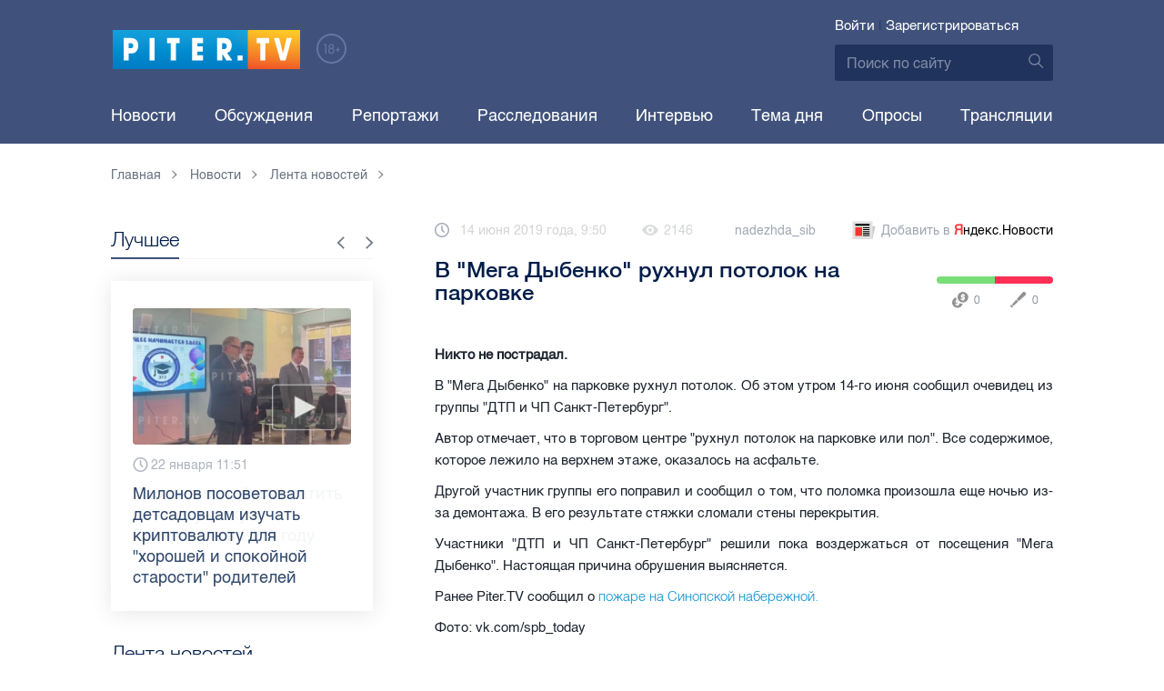

--- FILE ---
content_type: text/html; charset=UTF-8
request_url: https://piter.tv/event/V_Mega_Dibenko_utrom_ruhnul_potolok_na_parkovke/
body_size: 12143
content:





<!DOCTYPE html>
<html lang="ru">
<head>
	<meta charset="utf-8">
	<meta http-equiv="X-UA-Compatible" content="IE=edge">
	<meta property="og:site_name" content="PITER TV">
	<meta name="viewport" content="width=device-width, initial-scale=1, maximum-scale=1, minimal-ui">
	<meta name="imagetoolbar" content="no">
	<meta name="msthemecompatible" content="no">
	<meta name="cleartype" content="on">
	<meta name="HandheldFriendly" content="True">
	<meta name="format-detection" content="telephone=no">
	<meta name="format-detection" content="address=no">
	<meta name="google" value="notranslate">
	<meta name="theme-color" content="#ffffff">
	<meta name="mobile-web-app-capable" content="yes">
	<meta name="yandex-verification" content="1cc0f06881696cf5" />
	<meta name="description" content="Никто не пострадал. " />
	<meta name="keywords" content="мега дыбенко, парковка, торговый центр" />
	<link rel="canonical" href="https://piter.tv/event/V_Mega_Dibenko_utrom_ruhnul_potolok_na_parkovke/"/>
<meta property="og:title" content="В &quot;Мега Дыбенко&quot; рухнул потолок на парковке" />

<meta property="og:url" content="https://piter.tv/event/V_Mega_Dibenko_utrom_ruhnul_potolok_na_parkovke/" />

<meta property="og:image" content="http://static.piter.tv/img/news_default_small.png" />

<meta property="og:image:secure_url" content="https://static.piter.tv/img/news_default_small.png" />

<meta property="og:description" content="Никто не пострадал. " />

<meta property="ya:ovs:content_id" content="https://piter.tv/event/V_Mega_Dibenko_utrom_ruhnul_potolok_na_parkovke/" />

<meta property="ya:ovs:category" content="Картина дня,Новости СПб,Лента новостей" />

<meta property="og:type" content="article" />


	<title>В &quot;Мега Дыбенко&quot; рухнул потолок на парковке</title>

	<link href="https://static.piter.tv/ptv2/assets/styles/app.min_6468.css" rel="stylesheet">
	

	<link rel="preload" href="https://static.piter.tv/ptv2/assets/fonts/subset-HelveticaRegular-Regular.woff2" as="font" crossorigin="anonymous" />
	<link rel="preload" href="https://static.piter.tv/ptv2/assets/fonts/hinted-subset-HelveticaLight-Regular.woff2" as="font" crossorigin="anonymous" />
	<link rel="preload" href="https://static.piter.tv/ptv2/assets/fonts/hinted-subset-HelveticaNeue-Medium.woff2" as="font" crossorigin="anonymous" />


	<link rel="alternate" type="application/rss+xml" title="RSS" href="https://piter.tv/rss/" />
	<link rel="shortcut icon" href="https://piter.tv/favicon_piter.ico" type="image/x-icon" />
	<link rel="icon" href="https://piter.tv/favicon_piter.ico" type="image/x-icon" />

	<script type="text/javascript">
        window.CKEDITOR_BASEPATH = 'https://static.piter.tv/libs/ckeditor/';
        window.staticServer = 'https://static3.piter.tv';
		window.delayInitialization = [];
        window.scriptsLoaded = [];

        window.awaitImport = async function(scripts) {
            if (scripts.length) {
                let promise = new Promise(function (resolve, reject) {
                    resolve(1);
				});
                for (var i = 0; i < scripts.length; i++) {
                    const scriptPath = scripts[i];
                    if (scriptsLoaded.indexOf(scriptPath) !== -1) {
                        continue;
					}
                    scriptsLoaded.push(scriptPath);

                    promise = promise.then(function(result) {
                        return new Promise(function (resolve, reject) {
                            const script = document.createElement('script');
                            script.src = scriptPath;

                            let loaded = false;
                            script.onload = script.onerror = function() {
                                if ( ! loaded) {
                                    loaded = true;
                                    resolve(1);
                                }
                            };
                            script.onreadystatechange = function() {
                                var self = this;
                                if (this.readyState == "complete" || this.readyState == "loaded") {
                                    setTimeout(function() {
                                        self.onload();
                                    }, 0);
                                }
                            };

                            document.body.appendChild(script);
						})
					});
                }

                let result = await promise;
            }
        };
	</script>

	<script type="text/javascript">new Image().src = "//counter.yadro.ru/hit?r" + escape(document.referrer) + ((typeof(screen)=="undefined")?"" : ";s"+screen.width+"*"+screen.height+"*" + (screen.colorDepth?screen.colorDepth:screen.pixelDepth)) + ";u"+escape(document.URL) +  ";" +Math.random();</script>
	<script type="text/javascript" src="//www.gstatic.com/firebasejs/3.6.8/firebase.js"></script>

	
<script>
	window.userSubscriptionInfo = {isLogged : 0, isGranted : 0, isSubscribedNews : 0, isSubscribedComments : 0, isSubscribedProject : 0}
</script>


	<script>window.yaContextCb = window.yaContextCb || []</script>
	<script src="https://yandex.ru/ads/system/context.js" async></script>
</head>

<body class="page page_article" itemscope itemtype="http://schema.org/NewsArticle">




<header class="header">
	<div class="header__top">
		<div class="header__in">
			<div class="header__logo-w">
				<a href="https://piter.tv" class="header__logo logo">
					<img src="https://static.piter.tv/ptv2/assets/images/general/logo.png?1" alt="Piter.tv" />
				</a>
				<img class="header__18plus" src="https://static.piter.tv/ptv2/assets/images/general/18ptv.png" alt="18+" />
			</div>
			

			<div class="header__control">
				
<div class="header__auth">
	<svg class="header__auth-icon"><use xlink:href="https://piter.tv/static/ptv2/assets/images/icon.svg#icon_auth-icon"></use></svg>
	<a href="https://piter.tv/login/" onclick="sendRequest('',{'action':'fe_login_form'});return false;" class="header__auth-link header__auth-link_enter">Войти</a>
	<span class="header__auth-sep">|</span>
	<a href="#" onclick="sendRequest('',{'action':'registration','ajax':1}); return false;" class="header__auth-link header__auth-link_reg">Зарегистрироваться</a>
</div>

				<div class="search-form header__search">
					<form action="https://piter.tv/search_result/" method="get" class="search-form__w">
						<input type="text" value="" placeholder="Поиск по сайту" name="query" class="search-form__input" />
						<button type="submit" class="search-form__submit">
							<svg class="search-form__submit-icon"><use xlink:href="https://piter.tv/static/ptv2/assets/images/icon.svg#icon_search-icon"></use></svg>
						</button>
					</form>
				</div>
			</div>
		</div>
	</div>
	<div class="header__body">
		<div class="header__in">
			<nav class="header__nav nav nav_main">
				<ul id="main-nav" class="nav__list initial">
					
<li class="nav__item ">
	<a href="https://piter.tv/news/60/" title="Новости" class="nav__link">Новости</a>
</li>

					
<li class="nav__item first">
	<a href="https://piter.tv/forum/" title="Обсуждение актуальных событий" class="nav__link">Обсуждения</a>
</li>

					
<li class="nav__item ">
	<a href="https://piter.tv/news/3873/" title="Репортажи" class="nav__link">Репортажи</a>
</li>

					
<li class="nav__item ">
	<a href="https://piter.tv/channel/668/" title="Расследования" class="nav__link">Расследования</a>
</li>

					
<li class="nav__item ">
	<a href="https://piter.tv/news/3741/" title="Интервью" class="nav__link">Интервью</a>
</li>

					
<li class="nav__item ">
	<a href="https://piter.tv/news/3874/" title="Тема дня" class="nav__link">Тема дня</a>
</li>

					
<li class="nav__item first">
	<a href="https://piter.tv/polls/" title="Архив опросов посетителей" class="nav__link">Опросы</a>
</li>

					
<li class="nav__item first">
	<a href="https://piter.tv/conference_catalog/" title="Прямые трансляции на канале ПитерТВ" class="nav__link">Трансляции</a>
</li>

					<li data-width="10" class="nav__item nav__item_more">
						<a class="nav__link">Еще
							<svg class="nav__more-icon"><use xlink:href="https://piter.tv/static/ptv2/assets/images/icon.svg#icon_arrow-down"></use></svg>
						</a>
						<ul></ul>
					</li>
				</ul>
			</nav>
		</div>
	</div>
</header>



<main class="main" role="main">
	




    <div class="main__in">
        <div class="main__breadcrumbs">
            
	<div class="breadcrumbs">
		<ol itemscope="" itemtype="http://schema.org/BreadcrumbList" class="breadcrumbs__list">
			<li itemprop="itemListElement" itemscope="" itemtype="http://schema.org/ListItem" class="breadcrumbs__item">
				<a itemscope="" itemtype="http://schema.org/Thing" itemprop="item" href="https://piter.tv" class="breadcrumbs__link">
					<span itemprop="name">Главная</span><svg class="breadcrumbs__icon"><use xlink:href="https://piter.tv/static/ptv2/assets/images/icon.svg#icon_arrow-right"></use></svg>
				</a>
				<meta itemprop="position" content="1" />
			</li>


	<li itemprop="itemListElement" itemscope="" itemtype="http://schema.org/ListItem" class="breadcrumbs__item breadcrumbs__item_hide">
		<a itemscope="" itemtype="http://schema.org/Thing" itemprop="item" href="https://piter.tv/news/"	class="breadcrumbs__link">
			<span itemprop="name">Новости</span><svg class="breadcrumbs__icon"><use xlink:href="https://piter.tv/static/ptv2/assets/images/icon.svg#icon_arrow-right"></use></svg>
		</a>
		<meta itemprop="position" content="2" />
	</li>

	<li itemprop="itemListElement" itemscope="" itemtype="http://schema.org/ListItem" class="breadcrumbs__item breadcrumbs__item_hide">
		<a itemscope="" itemtype="http://schema.org/Thing" itemprop="item" href="https://piter.tv/news/60/"	class="breadcrumbs__link">
			<span itemprop="name">Лента новостей</span><svg class="breadcrumbs__icon"><use xlink:href="https://piter.tv/static/ptv2/assets/images/icon.svg#icon_arrow-right"></use></svg>
		</a>
		<meta itemprop="position" content="3" />
	</li>

		</ol>
	</div>

        </div>
        <div class="main__w main__w_3 main__w_3_has_topnews">
            <div class="content main__content main__content_middle main__content">
                <div id="articles-loading-container" class="articles-loading-container">
                    <article id="articlefull" class="article" data-next-article-url="/event/video_pozhar_sinopskaya_/" data-essence-id="44" data-entity-id="247030">
						
                        

                        <div class="article__meta">
                            <div class="article__date">
                                <svg class="article__date-icon"><use xlink:href="https://piter.tv/static/ptv2/assets/images/icon.svg#icon_date-icon"></use></svg>14 июня 2019 года, 9:50
                            </div>
                            <div class="article__views" title="просмотров">
                                <svg class="article__views-icon"><use xlink:href="https://piter.tv/static/ptv2/assets/images/icon.svg#icon_views-icon"></use></svg>2146
                            </div>
                            <a href="https://piter.tv/user/nadezhda_sib/" class="article__author">nadezhda_sib</a>

                            
                            
<a href="https://yandex.ru/news/?favid=18694" target="_blank" rel="nofollow" class="article__yandex_news"><svg class="article__yandex_news-icon"><use xlink:href="https://piter.tv/static/ptv2/assets/images/icon.svg#icon_yandex-news"></use></svg>Добавить в <span>Я</span><span>ндекс.Новости</span></a>

                        </div>

                        <header class="article__header">
                            <h1 class="article__title">В &quot;Мега Дыбенко&quot; рухнул потолок на парковке</h1>
                            
	<div class="article__rating" id="rc_44_247030" title="Рейтинг: 0. Голосов: 0" data-share-pos="50" data-share-neg="50">
		<div class="article__rating-bar">
			<div class="article__rating-bar-line article__rating-bar-line__positive" style="width: 50%;"></div>
			<div class="article__rating-bar-line article__rating-bar-line__negative" style="width: 50%;"></div>
		</div>
		<a href="#" class="article__rating-button article__rating-plus" title="Нравится" onclick="sendRequest('',{'action':'entity_rater','opinion':'1','ajax':'1','essence_id':'44','entity_id':'247030'}); return false;"><svg class="article__rating-icon"><use xlink:href="https://piter.tv/static/ptv2/assets/images/icon.svg#icon_rating-plus"></use></svg>0</a>
		<a href="#" class="article__rating-button article__rating-minus" title="Не нравится" onclick="sendRequest('',{'action':'entity_rater','opinion':'0','ajax':'1','essence_id':'44','entity_id':'247030'}); return false;"><svg class="article__rating-icon"><use xlink:href="https://piter.tv/static/ptv2/assets/images/icon.svg#icon_rating-minus"></use></svg>0</a>
	</div>

                        </header>


                        <div class="article__entry article-full">
                            <p><strong itemprop="headline description">Никто не пострадал. </strong></p>
                            <div itemprop="articleBody" id="articleBody" class="js-mediator-article">
                                <p style="text-align: justify;">В &quot;Мега Дыбенко&quot; на парковке рухнул потолок. Об этом утром 14-го июня сообщил очевидец из группы &quot;ДТП и ЧП Санкт-Петербург&quot;.&nbsp;</p>

<p style="text-align: justify;">Автор отмечает, что в торговом центре &quot;рухнул потолок на парковке или пол&quot;. Все содержимое, которое лежило на верхнем этаже, оказалось на асфальте.&nbsp;</p>

<p style="text-align: justify;">Другой участник группы его поправил и сообщил о том, что поломка произошла еще ночью из-за демонтажа. В его результате стяжки сломали стены перекрытия.&nbsp;</p>

<p style="text-align: justify;">Участники &quot;ДТП и ЧП Санкт-Петербург&quot; решили пока воздержаться от посещения &quot;Мега Дыбенко&quot;. Настоящая причина обрушения выясняется.&nbsp;</p>

<p style="text-align: justify;">Paнее Piter.TV сообщил о<a href="https://piter.tv/event/video_pozhar_sinopskaya_/"> пожаре на Синопской набережной.</a>&nbsp;</p>

<p style="text-align: justify;">Фото:&nbsp;vk.com/spb_today</p>

                            </div>
                        </div>
                        <div class="article__bottom">
                            <div class="article__bottom__row">
                                <span class="article__bottom-title">Теги:</span>
                                <span itemprop="keywords"><a class="article__tags" href='/search_result/?query=%D0%BC%D0%B5%D0%B3%D0%B0+%D0%B4%D1%8B%D0%B1%D0%B5%D0%BD%D0%BA%D0%BE'>мега дыбенко</a>, <a class="article__tags" href='/search_result/?query=%D0%BF%D0%B0%D1%80%D0%BA%D0%BE%D0%B2%D0%BA%D0%B0'>парковка</a>, <a class="article__tags" href='/search_result/?query=%D1%82%D0%BE%D1%80%D0%B3%D0%BE%D0%B2%D1%8B%D0%B9+%D1%86%D0%B5%D0%BD%D1%82%D1%80'>торговый центр</a></span>
                            </div>
                            
	<div class="article__bottom__row">
		<span class="article__bottom-title">Категории:</span>
	<a class="article__tags" href="https://piter.tv/news/60/" title="Лента новостей">Лента новостей</a>,

	<a class="article__tags" href="https://piter.tv/news/novosti_spb/" title="Новости СПб">Новости СПб</a>,

	<a class="article__tags" href="https://piter.tv/news/3716/" title="Картина дня">Картина дня</a>,

	</div>

                        </div>
						
                        
<div id="comment_container_44_247030" class="__comments__meta" data-essence-id="44" data-entity-id="247030" style="margin-top: 10px;">
    
<div id="comment_content_44_247030" class="comments article__comments">
    <header class="comments__header">
        <h3 class="comments__title title title_side">Обсуждение ( <span class="__comments_counter_total">0</span> ) 
<a class="latest-news__all-news" href="/forum/44-247030/">Посмотреть все</a>
</h3>
        
    <input type="button" class="button button_form" onclick='sendRequest("",{"ajax":1,"action":"comment_control","essence_id":44,"entity_id":247030,"entity_url":"https:\/\/piter.tv\/event\/V_Mega_Dibenko_utrom_ruhnul_potolok_na_parkovke\/","mod":"get_creation_form","per_page":10,"image_size":"icon"});return false;' value="Добавить комментарий" />

    </header>

    <!-- place for comment form -->

    
    
    
</div>


    <div class="comments__new __comments__new_items_block">
        <div class="comments__new-items-w">
            <div class="comments__new-items">Новые комментарии</div>
        </div>
        <div class="__items"></div>
    </div>
</div>

                    </article>
                </div>
            </div>
            <aside class="sidebar main__sidebar main__sidebar main__sidebar_first">
                
    <div class="best sidebar__best sidebar__row">
        <header class="best__header sidebar__header">
            <h2 class="best__title title title_side">Лучшее</h2>
            <div class="best__nav">
                <button class="best__prev"><svg class="best__prev-icon"><use xlink:href="https://piter.tv/static/ptv2/assets/images/icon.svg#icon_arrow-right"></use></svg></button>
                <button class="best__next"><svg class="best__next-icon"><use xlink:href="https://piter.tv/static/ptv2/assets/images/icon.svg#icon_arrow-right"></use></svg></button>
            </div>
        </header>
        <ul class="best__list best__list-slider">
            
    <li class="best__item">
        <a href="https://piter.tv/event/tarifi_zhkh_spb/" class="best__link">
            <div class="best__image">
                
<span class="previewCarouselBlock"  sources='[]' style='' >
    <img class="__firstPreview lazyload" src="https://static.piter.tv/img/news_default_small.png" width="304" height="190"  data-src="https://static3.piter.tv/images/news_photos/MHifXEMJ3QhRVBE3Byyz6rs32ay2N5uN.webp" alt="Сколько придётся платить за коммуналку в Петербурге в 2026 году " title="Сколько придётся платить за коммуналку в Петербурге в 2026 году " />
    <noscript><img width="304" height="190" src="https://static3.piter.tv/images/news_photos/MHifXEMJ3QhRVBE3Byyz6rs32ay2N5uN.webp" alt="Сколько придётся платить за коммуналку в Петербурге в 2026 году " title="Сколько придётся платить за коммуналку в Петербурге в 2026 году " /></noscript>
</span>

            </div>
            <div class="best__w">
                <div class="best__meta">
                    <div class="best__date"><svg class="best__date-icon"><use xlink:href="https://piter.tv/static/ptv2/assets/images/icon.svg#icon_date-icon"></use></svg>22 января 8:28</div>
                </div>
                <div class="best__item-title">Сколько придётся платить за коммуналку в Петербурге в 2026 году </div>
            </div>
        </a>
    </li>

    <li class="best__item">
        <a href="https://piter.tv/event/milonov_posovetoval_izuchat_kriptu_/" class="best__link">
            <div class="best__image">
                
<span class="previewCarouselBlock"  sources='["55QjjVpgWDcMdznWsojkiElKxkUkV24e.webp","OMaBvew97VHnSJ48v3slBw760Dis2Ys2.webp","ggnbuwlttV3I4pbJ4JyanNl20CUjs8Hk.webp","tS5MqBeySwP0f2bRkOEg9HTywuFCxyzF.webp","qxDWTL81NeeXr7V7PPOmmgTwgy88oKcM.webp"]' style='' >
    <img class="__firstPreview lazyload" src="https://static.piter.tv/img/news_default_small.png" width="304" height="190"  data-src="https://static2.piter.tv/images/previews/ertlBnCoyWSztoKobgkpM91MXUssGpGf.webp" alt="Милонов посоветовал детсадовцам изучать криптовалюту для &quot;хорошей и спокойной старости&quot; родителей" title="Милонов посоветовал детсадовцам изучать криптовалюту для &quot;хорошей и спокойной старости&quot; родителей" />
    <noscript><img width="304" height="190" src="https://static3.piter.tv/images/previews/ertlBnCoyWSztoKobgkpM91MXUssGpGf.webp" alt="Милонов посоветовал детсадовцам изучать криптовалюту для &quot;хорошей и спокойной старости&quot; родителей" title="Милонов посоветовал детсадовцам изучать криптовалюту для &quot;хорошей и спокойной старости&quot; родителей" /></noscript>
</span>

            </div>
            <div class="best__w">
                <div class="best__meta">
                    <div class="best__date"><svg class="best__date-icon"><use xlink:href="https://piter.tv/static/ptv2/assets/images/icon.svg#icon_date-icon"></use></svg>22 января 11:51</div>
                </div>
                <div class="best__item-title">Милонов посоветовал детсадовцам изучать криптовалюту для &quot;хорошей и спокойной старости&quot; родителей</div>
            </div>
        </a>
    </li>

    <li class="best__item">
        <a href="https://piter.tv/event/den_studenta_spb/" class="best__link">
            <div class="best__image">
                
<span class="previewCarouselBlock"  sources='[]' style='' >
    <img class="__firstPreview lazyload" src="https://static.piter.tv/img/news_default_small.png" width="304" height="190"  data-src="https://static1.piter.tv/images/news_photos/0rvgRHQXPauU2eh02avLU5Y9zbHYMDfi.webp" alt="Рассказываем, куда могут пойти петербургские студенты в свой праздник" title="Рассказываем, куда могут пойти петербургские студенты в свой праздник" />
    <noscript><img width="304" height="190" src="https://static1.piter.tv/images/news_photos/0rvgRHQXPauU2eh02avLU5Y9zbHYMDfi.webp" alt="Рассказываем, куда могут пойти петербургские студенты в свой праздник" title="Рассказываем, куда могут пойти петербургские студенты в свой праздник" /></noscript>
</span>

            </div>
            <div class="best__w">
                <div class="best__meta">
                    <div class="best__date"><svg class="best__date-icon"><use xlink:href="https://piter.tv/static/ptv2/assets/images/icon.svg#icon_date-icon"></use></svg>16 января 12:53</div>
                </div>
                <div class="best__item-title">Рассказываем, куда могут пойти петербургские студенты в свой праздник</div>
            </div>
        </a>
    </li>

    <li class="best__item">
        <a href="https://piter.tv/event/demontazh_novogodnego_oformleniya_spb/" class="best__link">
            <div class="best__image">
                
<span class="previewCarouselBlock"  sources='[]' style='' >
    <img class="__firstPreview lazyload" src="https://static.piter.tv/img/news_default_small.png" width="304" height="190"  data-src="https://static1.piter.tv/images/previews/2qy6pFzjLhleGXbzCC25NC1KFXld544K.webp" alt="Демонтаж новогоднего оформления начали в Петербурге" title="Демонтаж новогоднего оформления начали в Петербурге" />
    <noscript><img width="304" height="190" src="https://static2.piter.tv/images/previews/2qy6pFzjLhleGXbzCC25NC1KFXld544K.webp" alt="Демонтаж новогоднего оформления начали в Петербурге" title="Демонтаж новогоднего оформления начали в Петербурге" /></noscript>
</span>

            </div>
            <div class="best__w">
                <div class="best__meta">
                    <div class="best__date"><svg class="best__date-icon"><use xlink:href="https://piter.tv/static/ptv2/assets/images/icon.svg#icon_date-icon"></use></svg>15 января 8:17</div>
                </div>
                <div class="best__item-title">Демонтаж новогоднего оформления начали в Петербурге</div>
            </div>
        </a>
    </li>

    <li class="best__item">
        <a href="https://piter.tv/event/ledovoe_shou_averbuha_buratino/" class="best__link">
            <div class="best__image">
                
<span class="previewCarouselBlock"  sources='[]' style='' >
    <img class="__firstPreview lazyload" src="https://static.piter.tv/img/news_default_small.png" width="304" height="190"  data-src="https://static1.piter.tv/images/news_photos/fSzz6wuMfj33J5X2EnytkiIURHBURfKP.webp" alt="Илья Авербух – о благотворительности и изоляции фигуристов" title="Илья Авербух – о благотворительности и изоляции фигуристов" />
    <noscript><img width="304" height="190" src="https://static1.piter.tv/images/news_photos/fSzz6wuMfj33J5X2EnytkiIURHBURfKP.webp" alt="Илья Авербух – о благотворительности и изоляции фигуристов" title="Илья Авербух – о благотворительности и изоляции фигуристов" /></noscript>
</span>

            </div>
            <div class="best__w">
                <div class="best__meta">
                    <div class="best__date"><svg class="best__date-icon"><use xlink:href="https://piter.tv/static/ptv2/assets/images/icon.svg#icon_date-icon"></use></svg>14 января 11:27</div>
                </div>
                <div class="best__item-title">Илья Авербух – о благотворительности и изоляции фигуристов</div>
            </div>
        </a>
    </li>

    <li class="best__item">
        <a href="https://piter.tv/event/pro_larisu_dolinu_neveroyatnie_priklyucheniya_shurika_larisa_dolina/" class="best__link">
            <div class="best__image">
                
<span class="previewCarouselBlock"  sources='[]' style='' >
    <img class="__firstPreview lazyload" src="https://static.piter.tv/img/news_default_small.png" width="304" height="190"  data-src="https://static1.piter.tv/images/news_photos/fpquO3ig5ViDzP6dzFuH2Tlyi2Pm3jIl.webp" alt="Лариса Долина: &quot;Никогда нельзя отчаиваться, когда идёт чёрная полоса&quot;" title="Лариса Долина: &quot;Никогда нельзя отчаиваться, когда идёт чёрная полоса&quot;" />
    <noscript><img width="304" height="190" src="https://static1.piter.tv/images/news_photos/fpquO3ig5ViDzP6dzFuH2Tlyi2Pm3jIl.webp" alt="Лариса Долина: &quot;Никогда нельзя отчаиваться, когда идёт чёрная полоса&quot;" title="Лариса Долина: &quot;Никогда нельзя отчаиваться, когда идёт чёрная полоса&quot;" /></noscript>
</span>

            </div>
            <div class="best__w">
                <div class="best__meta">
                    <div class="best__date"><svg class="best__date-icon"><use xlink:href="https://piter.tv/static/ptv2/assets/images/icon.svg#icon_date-icon"></use></svg>19 декабря 2025 года 11:49</div>
                </div>
                <div class="best__item-title">Лариса Долина: &quot;Никогда нельзя отчаиваться, когда идёт чёрная полоса&quot;</div>
            </div>
        </a>
    </li>

    <li class="best__item">
        <a href="https://piter.tv/event/V_Peterburge_proshel_biznes_zavtrak_dlya_predprinimatelej_/" class="best__link">
            <div class="best__image">
                
<span class="previewCarouselBlock"  sources='[]' style='' >
    <img class="__firstPreview lazyload" src="https://static.piter.tv/img/news_default_small.png" width="304" height="190"  data-src="https://static3.piter.tv/images/previews/CJmuQPfzcm3MYxeFKU8O2Ezl8HCeaubc.webp" alt="В Петербурге прошел бизнес-завтрак для предпринимателей  " title="В Петербурге прошел бизнес-завтрак для предпринимателей  " />
    <noscript><img width="304" height="190" src="https://static3.piter.tv/images/previews/CJmuQPfzcm3MYxeFKU8O2Ezl8HCeaubc.webp" alt="В Петербурге прошел бизнес-завтрак для предпринимателей  " title="В Петербурге прошел бизнес-завтрак для предпринимателей  " /></noscript>
</span>

            </div>
            <div class="best__w">
                <div class="best__meta">
                    <div class="best__date"><svg class="best__date-icon"><use xlink:href="https://piter.tv/static/ptv2/assets/images/icon.svg#icon_date-icon"></use></svg>14 января 19:06</div>
                </div>
                <div class="best__item-title">В Петербурге прошел бизнес-завтрак для предпринимателей  </div>
            </div>
        </a>
    </li>

    <li class="best__item">
        <a href="https://piter.tv/event/belij_spisok_sajtov_v_rossii/" class="best__link">
            <div class="best__image">
                
<span class="previewCarouselBlock"  sources='[]' style='' >
    <img class="__firstPreview lazyload" src="https://static.piter.tv/img/news_default_small.png" width="304" height="190"  data-src="https://static3.piter.tv/images/news_photos/nt0mw3B0uQ1igi7DQ4n5TEWxnE2HlXTu.webp" alt="&quot;Белый список&quot;: какие сервисы остаются доступными при ограничениях мобильного интернета в России" title="&quot;Белый список&quot;: какие сервисы остаются доступными при ограничениях мобильного интернета в России" />
    <noscript><img width="304" height="190" src="https://static3.piter.tv/images/news_photos/nt0mw3B0uQ1igi7DQ4n5TEWxnE2HlXTu.webp" alt="&quot;Белый список&quot;: какие сервисы остаются доступными при ограничениях мобильного интернета в России" title="&quot;Белый список&quot;: какие сервисы остаются доступными при ограничениях мобильного интернета в России" /></noscript>
</span>

            </div>
            <div class="best__w">
                <div class="best__meta">
                    <div class="best__date"><svg class="best__date-icon"><use xlink:href="https://piter.tv/static/ptv2/assets/images/icon.svg#icon_date-icon"></use></svg>16 декабря 2025 года 11:03</div>
                </div>
                <div class="best__item-title">&quot;Белый список&quot;: какие сервисы остаются доступными при ограничениях мобильного интернета в России</div>
            </div>
        </a>
    </li>

        </ul>
    </div>

				
                
	<div class="sidefeed latest-news latest-news_side sidebar__feed sidebar__row">
		<header class="sidefeed__header sidebar__header">
			<h2 class="sidefeed__title title title_side">Лента новостей</h2><a href="https://piter.tv/news/60/" class="sidefeed__all-news"><svg
				class="sidefeed__all-icon"><use xlink:href="https://piter.tv/static/ptv2/assets/images/icon.svg#icon_arrow-right"></use></svg>Все новости</a>
		</header>
		<ul class="sidefeed__list latest-news__list">
			
			
	<li class="sidefeed__item sidefeed__date_separator">
		<div class="latest-news__day-w">
			<div class="latest-news__day">Вчера</div>
		</div>
	</li>
	
	<li class="sidefeed__item latest-news__item latest-news__item__">
		<div class="latest-news__meta">
			<div class="latest-news__date">23:39</div>
			<div class="latest-news__video-w"></div>
		</div><a href="https://piter.tv/event/Festival_iz_Peterburga_priznan_luchshim_proektom_v_sfere_kreativnih_kommunikacij/" class="latest-news__news-title" title="Фестиваль из Петербурга признан лучшим проектом в сфере креативных коммуникаций">Фестиваль из Петербурга признан лучшим проектом в сфере креативных коммуникаций</a>
	</li>

	<li class="sidefeed__item latest-news__item latest-news__item__">
		<div class="latest-news__meta">
			<div class="latest-news__date">23:35</div>
			<div class="latest-news__video-w"></div>
		</div><a href="https://piter.tv/event/V_Peterburge_uvelichili_edinovremennie_viplati_dlya_voennosluzhaschih_po_kontraktu/" class="latest-news__news-title" title="В Петербурге увеличили единовременные выплаты для военнослужащих по контракту">В Петербурге увеличили единовременные выплаты для военнослужащих по контракту</a>
	</li>

	<li class="sidefeed__item latest-news__item latest-news__item__">
		<div class="latest-news__meta">
			<div class="latest-news__date">22:58</div>
			<div class="latest-news__video-w"></div>
		</div><a href="https://piter.tv/event/Postradavshij_sotrudnik_policii_poluchil_sereznie_travmi_lica_i_glaznici_v_Peterburge/" class="latest-news__news-title" title="Пострадавший сотрудник полиции получил серьезные травмы лица и глазницы в Петербурге">Пострадавший сотрудник полиции получил серьезные травмы лица и глазницы в Петербурге</a>
	</li>

	<li class="sidefeed__item latest-news__item latest-news__item__">
		<div class="latest-news__meta">
			<div class="latest-news__date">22:30</div>
			<div class="latest-news__video-w"></div>
		</div><a href="https://piter.tv/event/V_Peterburge_kazhdij_vtoroj_student_uchitsya_besplatno/" class="latest-news__news-title" title="В Петербурге каждый второй студент учится бесплатно">В Петербурге каждый второй студент учится бесплатно</a>
	</li>

	<li class="sidefeed__item latest-news__item latest-news__item__">
		<div class="latest-news__meta">
			<div class="latest-news__date">21:58</div>
			<div class="latest-news__video-w">
<a href="https://piter.tv/event/stroitelnie_itogi_2025/" class="latest-news__video"></a>
</div>
		</div><a href="https://piter.tv/event/stroitelnie_itogi_2025/" class="latest-news__news-title" title="Петербург подвёл строительные итоги 2025 года и обозначил приоритеты на 2026-й">Петербург подвёл строительные итоги 2025 года и обозначил приоритеты на 2026-й</a>
	</li>

	<li class="sidefeed__item latest-news__item latest-news__item__">
		<div class="latest-news__meta">
			<div class="latest-news__date">21:58</div>
			<div class="latest-news__video-w"></div>
		</div><a href="https://piter.tv/event/Geroj_Socialisticheskogo_Truda_Zaharova_poluchila_pochetnij_znak_Za_zaslugi_pered_Sankt_Peterburgom_/" class="latest-news__news-title" title="Герой Социалистического Труда Захарова получила почетный знак &quot;За заслуги перед Санкт-Петербургом&quot;">Герой Социалистического Труда Захарова получила почетный знак &quot;За заслуги перед Санкт-Петербургом&quot;</a>
	</li>

	<li class="sidefeed__item latest-news__item latest-news__item__">
		<div class="latest-news__meta">
			<div class="latest-news__date">21:24</div>
			<div class="latest-news__video-w"></div>
		</div><a href="https://piter.tv/event/Fortu_Imperator_Aleksandr_I_vernuli_istoricheskij_cvet_fasada/" class="latest-news__news-title" title="Форту &quot;Император Александр I&quot; вернули исторический цвет фасада">Форту &quot;Император Александр I&quot; вернули исторический цвет фасада</a>
	</li>

	<li class="sidefeed__item latest-news__item latest-news__item__">
		<div class="latest-news__meta">
			<div class="latest-news__date">20:55</div>
			<div class="latest-news__video-w"></div>
		</div><a href="https://piter.tv/event/Policiya_proverila_vse_Perekrestki_v_Peterburge_i_oblasti/" class="latest-news__news-title" title="Полиция проверила все Перекрестки в Петербурге и области">Полиция проверила все Перекрестки в Петербурге и области</a>
	</li>

	<li class="sidefeed__item latest-news__item latest-news__item__">
		<div class="latest-news__meta">
			<div class="latest-news__date">20:50</div>
			<div class="latest-news__video-w"></div>
		</div><a href="https://piter.tv/event/Sud_arestoval_ohrannikov_posle_gibeli_yunoshi_v_peterburgskom_TC/" class="latest-news__news-title" title="Суд арестовал охранников после гибели юноши в петербургском ТЦ">Суд арестовал охранников после гибели юноши в петербургском ТЦ</a>
	</li>

	<li class="sidefeed__item latest-news__item latest-news__item__">
		<div class="latest-news__meta">
			<div class="latest-news__date">20:47</div>
			<div class="latest-news__video-w"></div>
		</div><a href="https://piter.tv/event/Massovoe_DTP_na_prospekte_Engelsa_paralizovalo_dvizhenie_u_Parnasa/" class="latest-news__news-title" title="Массовое ДТП на проспекте Энгельса парализовало движение у Парнаса">Массовое ДТП на проспекте Энгельса парализовало движение у Парнаса</a>
	</li>


		</ul>
	</div>

                
            </aside>
            <aside class="sidebar main__sidebar main__sidebar main__sidebar_second main__sidebar_has_topnews">
                
                
    <div class="related sidebar__row sidebar__related_sec">
        <header class="related__header sidebar__header">
            <h2 class="related__title title title_side">Интересное</h2>
        </header>
        <ul class="related__list">
            
    <li class="related__item">
        <article class="news-article news-article_side">
            <a href="https://piter.tv/event/Sud_arestoval_ohrannikov_posle_gibeli_yunoshi_v_peterburgskom_TC/" title="Суд арестовал охранников после гибели юноши в петербургском ТЦ" class="news-article__link">
                <div class="news-article__image">
                    
<span class="previewCarouselBlock"  sources='[]' style='' onclick="this.target='_blank';">
    <img class="__firstPreview lazyload" src="https://static.piter.tv/img/news_default_small.png" width="116" height="65"  data-src="https://static3.piter.tv/images/news_photos/3oLHbG3b51dzg4QUyEk7a4gknr3zvTeY.webp" alt="Суд арестовал охранников после гибели юноши в петербургс ..." title="Суд арестовал охранников после гибели юноши в петербургс ..." />
    <noscript><img width="116" height="65" src="https://static3.piter.tv/images/news_photos/3oLHbG3b51dzg4QUyEk7a4gknr3zvTeY.webp" alt="Суд арестовал охранников после гибели юноши в петербургс ..." title="Суд арестовал охранников после гибели юноши в петербургс ..." /></noscript>
</span>

                </div>
                <div class="news-article__w">
                    <div class="news-article__title">Суд арестовал охранников после гибели юноши в петербургс ...</div>
                    <div class="news-article__meta">
                        <div class="news-article__date">Вчера, 20:50</div>
                    </div>
                    <div class="news-article__category">Новости СПб</div>
                </div>
            </a>
        </article>
    </li>

    <li class="related__item">
        <article class="news-article news-article_side">
            <a href="https://piter.tv/event/KKI_razyasnil_prichini_snosa_torgovogo_centra_u_stancii_Primorskaya/" title="ККИ разъяснил причины сноса торгового центра у станции Приморская" class="news-article__link">
                <div class="news-article__image">
                    
<span class="previewCarouselBlock"  sources='[]' style='' onclick="this.target='_blank';">
    <img class="__firstPreview lazyload" src="https://static.piter.tv/img/news_default_small.png" width="116" height="65"  data-src="https://static2.piter.tv/images/news_photos/Lffmwbj3fBKoF1hkFt5GGxLy1IuBBFYG.webp" alt="ККИ разъяснил причины сноса торгового центра у станции ..." title="ККИ разъяснил причины сноса торгового центра у станции ..." />
    <noscript><img width="116" height="65" src="https://static2.piter.tv/images/news_photos/Lffmwbj3fBKoF1hkFt5GGxLy1IuBBFYG.webp" alt="ККИ разъяснил причины сноса торгового центра у станции ..." title="ККИ разъяснил причины сноса торгового центра у станции ..." /></noscript>
</span>

                </div>
                <div class="news-article__w">
                    <div class="news-article__title">ККИ разъяснил причины сноса торгового центра у станции ...</div>
                    <div class="news-article__meta">
                        <div class="news-article__date">22 января, 14:57</div>
                    </div>
                    <div class="news-article__category">Новости СПб</div>
                </div>
            </a>
        </article>
    </li>

    <li class="related__item">
        <article class="news-article news-article_side">
            <a href="https://piter.tv/event/Vlasti_Peterburga_predlozhili_otmenit_shtrafi_za_opechatki_pri_oplate_parkovki/" title="Власти Петербурга предложили отменить штрафы за опечатки при оплате парковки" class="news-article__link">
                <div class="news-article__image">
                    
<span class="previewCarouselBlock"  sources='[]' style='' onclick="this.target='_blank';">
    <img class="__firstPreview lazyload" src="https://static.piter.tv/img/news_default_small.png" width="116" height="65"  data-src="https://static2.piter.tv/images/news_photos/6YCw557dB5PIb40Ms65LQb4h8vpd83Ss.webp" alt="Власти Петербурга предложили отменить штрафы за опечатки ..." title="Власти Петербурга предложили отменить штрафы за опечатки ..." />
    <noscript><img width="116" height="65" src="https://static3.piter.tv/images/news_photos/6YCw557dB5PIb40Ms65LQb4h8vpd83Ss.webp" alt="Власти Петербурга предложили отменить штрафы за опечатки ..." title="Власти Петербурга предложили отменить штрафы за опечатки ..." /></noscript>
</span>

                </div>
                <div class="news-article__w">
                    <div class="news-article__title">Власти Петербурга предложили отменить штрафы за опечатки ...</div>
                    <div class="news-article__meta">
                        <div class="news-article__date">22 января, 14:14</div>
                    </div>
                    <div class="news-article__category">Новости СПб</div>
                </div>
            </a>
        </article>
    </li>

        </ul>
    </div>

                
<div id="top_news_container" class="__top_news_container related sidebar__row sidebar__related_sec">
	<ul class="__top_news_list related__list">
        
<li class="__top_news_item_container related__item" data-position="0">
	
<article class="__top_news_item news-article news-article_side" data-_tnuhash="1b9d7ec94c10b898091a6dc3cc0fa631" data-_tnueid="94868">
    <a href="https://russia-1.tv/?nid=94868" title="Южный проиграл Надалю в первом круге Australian Open" class="news-article__link">
        <div class="news-article__image">
            
<span class="previewCarouselBlock"  sources='[]' style='' >
    <img class="__firstPreview lazyload" src="https://static.piter.tv/img/news_default_small.png" width="330" height="185"  data-src="https://static1.piter.tv/images/previews/G7h81aWoqsfFahlnporJ1DIHfDCTiJ3d.jpg" alt="Южный проиграл Надалю в первом круге Australian Open" title="Южный проиграл Надалю в первом круге Australian Open" />
    <noscript><img width="330" height="185" src="https://static1.piter.tv/images/previews/G7h81aWoqsfFahlnporJ1DIHfDCTiJ3d.jpg" alt="Южный проиграл Надалю в первом круге Australian Open" title="Южный проиграл Надалю в первом круге Australian Open" /></noscript>
</span>

        </div>
        <div class="news-article__w">
            <div class="news-article__title">Южный проиграл Надалю в первом круге Australian Open</div>
            <div class="news-article__meta">
                <div class="news-article__date">19.01.2015, 14:24</div>
            </div>
        </div>
    </a>
</article>

</li>

<li class="__top_news_item_container related__item" data-position="1">
	
<article class="__top_news_item news-article news-article_side" data-_tnuhash="98099e96cdb7b4e47d918c258774e483" data-_tnueid="79722">
    <a href="https://russia-1.tv/?nid=79722" title="Последние новости с Украины: подразделения украинской армии взяты в клещи под городом Антрацит" class="news-article__link">
        <div class="news-article__image">
            
<span class="previewCarouselBlock"  sources='[]' style='' >
    <img class="__firstPreview lazyload" src="https://static.piter.tv/img/news_default_small.png" width="330" height="185"  data-src="https://static3.piter.tv/images/previews/U8PslmpIvfuBzPIFXkl9JRyyfstws3x5.jpg" alt="Последние новости с Украины: подразделения украинской армии взяты в клещи под городом Антрацит" title="Последние новости с Украины: подразделения украинской армии взяты в клещи под городом Антрацит" />
    <noscript><img width="330" height="185" src="https://static3.piter.tv/images/previews/U8PslmpIvfuBzPIFXkl9JRyyfstws3x5.jpg" alt="Последние новости с Украины: подразделения украинской армии взяты в клещи под городом Антрацит" title="Последние новости с Украины: подразделения украинской армии взяты в клещи под городом Антрацит" /></noscript>
</span>

        </div>
        <div class="news-article__w">
            <div class="news-article__title">Последние новости с Украины: подразделения украинской армии взяты в клещи под городом Антрацит</div>
            <div class="news-article__meta">
                <div class="news-article__date">12.08.2014, 13:01</div>
            </div>
        </div>
    </a>
</article>

</li>

<li class="__top_news_item_container related__item" data-position="2">
	
<article class="__top_news_item news-article news-article_side" data-_tnuhash="e515fceb746071b0e5004076369e94d9" data-_tnueid="649684">
    <a href="https://russia-1.tv/?nid=649684" title="Спектакль &quot;Фунт мяса&quot;" class="news-article__link">
        <div class="news-article__image">
            
<span class="previewCarouselBlock"  sources='[]' style='' >
    <img class="__firstPreview lazyload" src="https://static.piter.tv/img/news_default_small.png" width="330" height="185"  data-src="https://static1.piter.tv/images/news_photos/RsGDHKTN6gqRijRy59xEudNswBvu56pm.webp" alt="Спектакль &quot;Фунт мяса&quot;" title="Спектакль &quot;Фунт мяса&quot;" />
    <noscript><img width="330" height="185" src="https://static2.piter.tv/images/news_photos/RsGDHKTN6gqRijRy59xEudNswBvu56pm.webp" alt="Спектакль &quot;Фунт мяса&quot;" title="Спектакль &quot;Фунт мяса&quot;" /></noscript>
</span>

        </div>
        <div class="news-article__w">
            <div class="news-article__title">Спектакль &quot;Фунт мяса&quot;</div>
            <div class="news-article__meta">
                <div class="news-article__date">29.10.2025, 19:00</div>
            </div>
        </div>
    </a>
</article>

</li>

<li class="__top_news_item_container related__item" data-position="3">
	
<article class="__top_news_item news-article news-article_side" data-_tnuhash="1eed6c71d6a638c757ecbf95f7c5f323" data-_tnueid="646757">
    <a href="https://russia-1.tv/?nid=646757" title="Петербурженка через суд добилась более 2 млн рублей компенсации за затопленную квартиру" class="news-article__link">
        <div class="news-article__image">
            
<span class="previewCarouselBlock"  sources='[]' style='' >
    <img class="__firstPreview lazyload" src="https://static.piter.tv/img/news_default_small.png" width="330" height="185"  data-src="https://static3.piter.tv/images/news_photos/DJfN7v1Ekz1hE70fV2Nb9Qp6e0s4ydUQ.webp" alt="Петербурженка через суд добилась более 2 млн рублей компенсации за затопленную квартиру" title="Петербурженка через суд добилась более 2 млн рублей компенсации за затопленную квартиру" />
    <noscript><img width="330" height="185" src="https://static1.piter.tv/images/news_photos/DJfN7v1Ekz1hE70fV2Nb9Qp6e0s4ydUQ.webp" alt="Петербурженка через суд добилась более 2 млн рублей компенсации за затопленную квартиру" title="Петербурженка через суд добилась более 2 млн рублей компенсации за затопленную квартиру" /></noscript>
</span>

        </div>
        <div class="news-article__w">
            <div class="news-article__title">Петербурженка через суд добилась более 2 млн рублей компенсации за затопленную квартиру</div>
            <div class="news-article__meta">
                <div class="news-article__date">26.09.2025, 12:14</div>
            </div>
        </div>
    </a>
</article>

</li>

<li class="__top_news_item_container related__item" data-position="4">
	
<article class="__top_news_item news-article news-article_side" data-_tnuhash="37ce0c418d7b28c776ce68719e65ba4b" data-_tnueid="561222">
    <a href="https://russia-1.tv/?nid=561222" title="Смольный отменил разработку документации для метро до Пулково" class="news-article__link">
        <div class="news-article__image">
            
<span class="previewCarouselBlock"  sources='[]' style='' >
    <img class="__firstPreview lazyload" src="https://static.piter.tv/img/news_default_small.png" width="330" height="185"  data-src="https://static3.piter.tv/images/news_photos/R7SBlO6XfruGNEQ2f3FSizbQPh1dqj5e.webp" alt="Смольный отменил разработку документации для метро до Пулково" title="Смольный отменил разработку документации для метро до Пулково" />
    <noscript><img width="330" height="185" src="https://static1.piter.tv/images/news_photos/R7SBlO6XfruGNEQ2f3FSizbQPh1dqj5e.webp" alt="Смольный отменил разработку документации для метро до Пулково" title="Смольный отменил разработку документации для метро до Пулково" /></noscript>
</span>

        </div>
        <div class="news-article__w">
            <div class="news-article__title">Смольный отменил разработку документации для метро до Пулково</div>
            <div class="news-article__meta">
                <div class="news-article__date">29.05.2023, 11:13</div>
            </div>
        </div>
    </a>
</article>

</li>

<li class="__top_news_item_container related__item" data-position="5">
	
<article class="__top_news_item news-article news-article_side" data-_tnuhash="07fd153ecbff63c5587e1db0315cdf08" data-_tnueid="534246">
    <a href="https://russia-1.tv/?nid=534246" title="Путин: Россия использует на Украине только контрактников для проведения СВО" class="news-article__link">
        <div class="news-article__image">
            
<span class="previewCarouselBlock"  sources='["NtEQ2nKpFUmOqIvvvCvJTMXghXwbMRoS.webp","hOwJkchHik7Cn9MpuGRGvix4OvR3tRhL.webp","HwUH4uovgUtE4XgMuOYRUYVW0rkEIoiO.webp","wJ2J8N56W52rrbIq66VUM1eYp6retpC2.webp","BzX6bmkws39E17XM3syV1ibBwkX1XX03.webp"]' style='' >
    <img class="__firstPreview lazyload" src="https://static.piter.tv/img/news_default_small.png" width="330" height="185"  data-src="https://static1.piter.tv/images/previews/SxDCNgjiSc3PsEPlt66KfRzvYuj0usDh.webp" alt="Путин: Россия использует на Украине только контрактников для проведения СВО" title="Путин: Россия использует на Украине только контрактников для проведения СВО" />
    <noscript><img width="330" height="185" src="https://static1.piter.tv/images/previews/SxDCNgjiSc3PsEPlt66KfRzvYuj0usDh.webp" alt="Путин: Россия использует на Украине только контрактников для проведения СВО" title="Путин: Россия использует на Украине только контрактников для проведения СВО" /></noscript>
</span>

        </div>
        <div class="news-article__w">
            <div class="news-article__title">Путин: Россия использует на Украине только контрактников для проведения СВО</div>
            <div class="news-article__meta">
                <div class="news-article__date">17.09.2022, 7:02</div>
            </div>
        </div>
    </a>
</article>

</li>

<li class="__top_news_item_container related__item" data-position="6">
	
<article class="__top_news_item news-article news-article_side" data-_tnuhash="1169bdc70e189f9cd1d82d7a31124f99" data-_tnueid="448675">
    <a href="https://russia-1.tv/?nid=448675" title="Из-за растущего спроса самый дорогой в мире металл может стать еще дороже" class="news-article__link">
        <div class="news-article__image">
            
<span class="previewCarouselBlock"  sources='[]' style='' >
    <img class="__firstPreview lazyload" src="https://static.piter.tv/img/news_default_small.png" width="330" height="185"  data-src="https://static3.piter.tv/images/news_photos/yrefrLeveO7uxg8NMawigI5DMx6Xkjsz.webp" alt="Из-за растущего спроса самый дорогой в мире металл может стать еще дороже" title="Из-за растущего спроса самый дорогой в мире металл может стать еще дороже" />
    <noscript><img width="330" height="185" src="https://static3.piter.tv/images/news_photos/yrefrLeveO7uxg8NMawigI5DMx6Xkjsz.webp" alt="Из-за растущего спроса самый дорогой в мире металл может стать еще дороже" title="Из-за растущего спроса самый дорогой в мире металл может стать еще дороже" /></noscript>
</span>

        </div>
        <div class="news-article__w">
            <div class="news-article__title">Из-за растущего спроса самый дорогой в мире металл может стать еще дороже</div>
            <div class="news-article__meta">
                <div class="news-article__date">09.06.2021, 16:06</div>
            </div>
        </div>
    </a>
</article>

</li>

	</ul>
</div>
<script>
    var topNewsItemPreviewSize = 'ds_large';
    var topNewsItemTemplate = "\r\n<article class=\"__top_news_item news-article news-article_side\">\r\n    <a class=\"news-article__link __t_item_link\">\r\n        <div class=\"news-article__image\">\r\n            <img class=\"__firstPreview __t_item_preview\">\r\n        <\/div>\r\n        <div class=\"news-article__w\">\r\n            <div class=\"news-article__title __t_item_title\"><\/div>\r\n            <div class=\"news-article__meta\">\r\n                <div class=\"news-article__date __t_item_date_short\"><\/div>\r\n            <\/div>\r\n        <\/div>\r\n    <\/a>\r\n<\/article>\r\n";
    var topNewsLinkToExchange = true;
</script>

            </aside>
        </div>
    </div>


</main>

<footer class="footer">
	<div class="footer__top">
		<div class="footer__in footer__in_top">
			<div class="footer__copyright">&copy; Интернет-телевидение «Piter.TV»</div>
			<nav class="footer__nav footer__nav_top nav nav_bottom">
				<ul class="nav__list">
					<li class="nav__item">
						<a href="https://piter.tv/pages/about_us/" class="nav__link" title="Команда проекта PITER TV">О проекте</a>
					</li>
					<li class="nav__item">
						<a href="https://piter.tv/pages/rights_owners/" class="nav__link" title="Владельцам авторских прав">Правообладателям</a>
					</li>
					<li class="nav__item">
						<a href="https://piter.tv/price_list/" class="nav__link">Реклама на сайте</a>
					</li>
				</ul>
			</nav>
		</div>
	</div>
	<div class="footer__body">
		<div class="footer__in footer__in_body">
			<div class="footer__nav-w">
				<nav class="footer__nav nav nav_vert">
					<ul class="nav__list">
						<li class="nav__item">
							<a href="https://piter.tv/news/60/" class="nav__link">Новости</a>
						</li>
						<li class="nav__item">
							<a class="nav__link" href="https://piter.tv/videohosting/" title="Размещенеи видео в интернете">Видеохостинг</a>
						</li>
						<li class="nav__item">
							<a href="https://piter.tv/map_page/" class="nav__link" title="Интерактивная карта города">Новостная карта города</a>
						</li>
					</ul>
				</nav>
				<nav class="footer__nav nav nav_vert">
					<ul class="nav__list">
						<li class="nav__item">
							<a href="https://piter.tv/channels/" class="nav__link">Каналы</a>
						</li>
						<li class="nav__item">
							<a href="https://piter.tv/video_catalog/2224/" class="nav__link">Ваше видео</a>
						</li>
						<li class="nav__item">
							<a class="nav__link" href="https://piter.tv/persons/" title="Ключевые персоны">Лица</a>
						</li>
					</ul>
				</nav>
				<nav class="footer__nav nav nav_vert">
					<ul class="nav__list">
						<li class="nav__item">
							<a href="https://piter.tv/pages/user_agreement/" class="nav__link" title="Правила использования сервиса">Пользовательское соглашение</a>
						</li>
						<li class="nav__item">
							<a href="https://piter.tv/reference_catalog/" class="nav__link">Справочник</a>
						</li>
						<li class="nav__item">
							<a href="https://piter.tv/news/proisshestviya/" class="nav__link">Происшествия</a>
						</li>
					</ul>
				</nav>
			</div>
			<ul class="footer__social social">
				<li class="social__item social__item_vk">
					<a href="https://vk.com/pitertv" target="_blank" class="social__link">
						<svg class="social__icon"><use xlink:href="https://piter.tv/static/ptv2/assets/images/icon.svg#icon_vk-icon"></use></svg>
					</a>
				</li>
				<li class="social__item social__item_inst">
					<a href="https://t.me/piter_tv" target="_blank" class="social__link">
						<svg class="social__icon"><use xlink:href="https://piter.tv/static/ptv2/assets/images/icon.svg#icon_tg-icon"></use></svg>
					</a>
				</li>
			</ul>
		</div>
	</div>
	<div class="footer__bottom">
		<div class="footer__in">
			<p class="footer__cert">Регистрационный номер СМИ ЭЛ № ФС77-77336 от 25.12.2019 зарегистрировано Федеральной службой по надзору в сфере связи, информационных
				технологий и массовых коммуникаций (РОСКОМНАДЗОР). Учредитель ООО "Медиа Платформа" </p>
		</div>
	</div>
	<div class="counters">
		<div class="footer__in">

			<script type="text/javascript">(function (d, w, c) { (w[c] = w[c] || []).push(function() { try { w.yaCounter4881571 = new Ya.Metrika({id:4881571, webvisor:true, clickmap:true, trackLinks:true, accurateTrackBounce:true}); } catch(e) { } }); var n = d.getElementsByTagName("script")[0], s = d.createElement("script"), f = function () { n.parentNode.insertBefore(s, n); }; s.type = "text/javascript"; s.async = true; s.src = (d.location.protocol == "https:" ? "https:" : "http:") + "//mc.yandex.ru/metrika/watch.js"; if (w.opera == "[object Opera]") { d.addEventListener("DOMContentLoaded", f, false); } else { f(); } })(document, window, "yandex_metrika_callbacks");</script><noscript><div><img src="//mc.yandex.ru/watch/4881571" style="position:absolute; left:-9999px;" alt="" /></div></noscript>

			<div class="counter">
				
			</div>
		</div>
	</div>
</footer>


<script language="javascript" src="//static.piter.tv/ptv2/assets/scripts/app.min_6468.js" type="text/javascript"></script>

<script language="javascript" src="//static.piter.tv/ptv2/assets/scripts/app.bundle.min_6468.js" type="text/javascript"></script>

<!--#SER Master WEB05 (vps) -->
</body>

</html>
